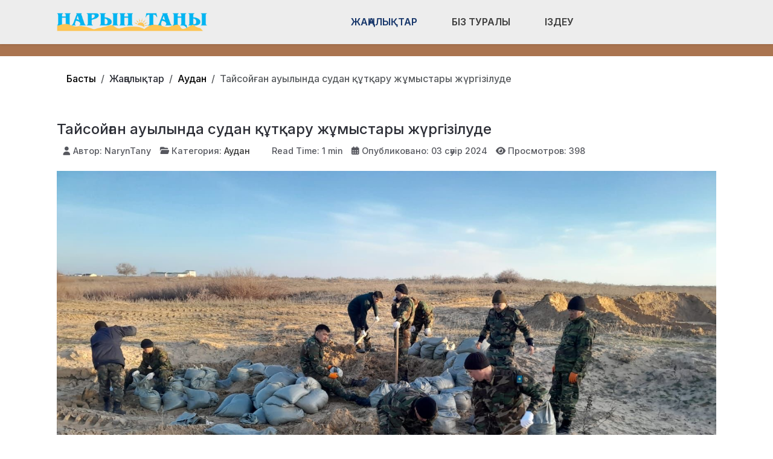

--- FILE ---
content_type: text/css
request_url: https://naryntany.kz/media/templates/site/astroid_template_one/css/compiled-f64c055c7a40cd823ce1758167c8a9ea.css?1b8bfa
body_size: 1249
content:
#astroid-backtotop{background:rgb(48, 194, 244);padding:10px;}#astroid-backtotop > i{font-size:20px;color:rgb(255, 255, 255);width:20px;height:20px;line-height:20px;text-align:center;}[data-bs-theme=dark] #astroid-backtotop{background:rgb(48, 194, 244);}[data-bs-theme=dark] #astroid-backtotop > i{color:rgb(255, 255, 255);}.astroid-logo > .astroid-logo-sticky{max-height:60px;}.astroid-social-icons{font-size:20px;}.astroid-social-icons a{color:rgb(222, 226, 230)!important;}.astroid-social-icons a:hover{color:rgb(222, 226, 230)!important;}[data-bs-theme=dark] .astroid-social-icons a{color:rgb(222, 226, 230)!important;}[data-bs-theme=dark] .astroid-social-icons a:hover{color:rgb(222, 226, 230)!important;}#ac-1091539321232502{color:rgb(255, 255, 255);}#ac-1091539321232502 a{color:rgb(255, 255, 255);}#ac-1091539321232502 a:hover{color:rgb(255, 255, 255);}[data-bs-theme=dark] #ac-1091539321232502{color:rgb(255, 255, 255);}[data-bs-theme=dark] #ac-1091539321232502 a{color:rgb(255, 255, 255);}[data-bs-theme=dark] #ac-1091539321232502 a:hover{color:rgb(255, 255, 255);}#ac-1091539321232502{color:rgb(255, 255, 255);}#ac-1091539321232502 a{color:rgb(255, 255, 255);}#ac-1091539321232502 a:hover{color:rgb(255, 255, 255);}[data-bs-theme=dark] #ac-1091539321232502{color:rgb(255, 255, 255);}[data-bs-theme=dark] #ac-1091539321232502 a{color:rgb(255, 255, 255);}[data-bs-theme=dark] #ac-1091539321232502 a:hover{color:rgb(255, 255, 255);}#ts-551539321230222{background-color:rgb(170, 116, 80);}[data-bs-theme=dark] #ts-551539321230222{background-color:rgb(170, 116, 80);}#s5-1529739392010{background-color:rgb(255, 255, 255);}[data-bs-theme=dark] #s5-1529739392010{background-color:rgb(255, 255, 255);}#cs-1528971561366{background-color:rgb(255, 255, 255);}[data-bs-theme=dark] #cs-1528971561366{background-color:rgb(255, 255, 255);}#as-971559754066843{background-color:rgb(255, 255, 255);}[data-bs-theme=dark] #as-971559754066843{background-color:rgb(255, 255, 255);}#fs-1528971627712{background-color:rgb(86, 86, 86);color:rgb(202, 202, 202);}#fs-1528971627712 a{color:rgb(173, 181, 189);}#fs-1528971627712 a:hover{color:rgb(255, 255, 255);}[data-bs-theme=dark] #fs-1528971627712{background-color:rgb(86, 86, 86);color:rgb(202, 202, 202);}[data-bs-theme=dark] #fs-1528971627712 a{color:rgb(173, 181, 189);}[data-bs-theme=dark] #fs-1528971627712 a:hover{color:rgb(255, 255, 255);}#as-391559717101922{background-color:rgb(86, 86, 86);color:rgb(222, 226, 230);}#as-391559717101922 a{color:rgb(173, 181, 189);}#as-391559717101922 a:hover{color:rgb(248, 249, 250);}[data-bs-theme=dark] #as-391559717101922{background-color:rgb(86, 86, 86);color:rgb(222, 226, 230);}[data-bs-theme=dark] #as-391559717101922 a{color:rgb(173, 181, 189);}[data-bs-theme=dark] #as-391559717101922 a:hover{color:rgb(248, 249, 250);}.mobilemenu-slide.astroid-mobilemenu{visibility:visible;-webkit-transform:translate3d(-100%, 0, 0);transform:translate3d(-100%, 0, 0);}.mobilemenu-slide.astroid-mobilemenu-open .mobilemenu-slide.astroid-mobilemenu {visibility:visible;-webkit-transform:translate3d(0, 0, 0);transform:translate3d(0, 0, 0);}.mobilemenu-slide.astroid-mobilemenu::after{display:none;}body.astroid-framework, .body.astroid-framework{font-weight:500;text-transform:none;font-size:1em;line-height:1.7em;font-family:"Inter", Arial, Helvetica, sans-serif;}.astroid-framework h1, .astroid-framework .h1{font-weight:500;text-transform:none;font-size:1.5em;line-height:1.2em;font-family:"Inter", Arial, Helvetica, sans-serif;}.astroid-framework h2, .astroid-framework .h2{font-weight:600;text-transform:none;font-size:1.3em;line-height:1.2em;font-family:"Inter", Arial, Helvetica, sans-serif;}.astroid-framework h3, .astroid-framework .h3{font-weight:500;text-transform:uppercase;font-size:1.2em;line-height:1.2em;font-family:"Inter", Arial, Helvetica, sans-serif;}.astroid-framework h4, .astroid-framework .h4{font-weight:500;text-transform:none;font-size:1em;line-height:1.2em;font-family:"Inter", Arial, Helvetica, sans-serif;}.astroid-framework h5, .astroid-framework .h5{font-weight:500;text-transform:none;font-size:1.4em;line-height:1.2em;font-family:"Inter", Arial, Helvetica, sans-serif;}.astroid-framework h6, .astroid-framework .h6{font-weight:500;text-transform:none;font-size:1.2em;line-height:1.2em;font-family:"Inter", Arial, Helvetica, sans-serif;}.astroid-framework .astroid-nav > li > .as-menu-item, .astroid-framework .astroid-sidebar-menu > li > .nav-item-inner > .as-menu-item, .astroid-framework .astroid-mobile-menu > .nav-item > .as-menu-item{font-weight:600;text-transform:uppercase;font-size:16px;line-height:1.7em;font-family:"Inter", Arial, Helvetica, sans-serif;}.astroid-framework .nav-submenu-container .nav-submenu > li, .astroid-framework .jddrop-content .megamenu-item .megamenu-menu li, .astroid-framework .nav-submenu, .astroid-framework .astroid-mobile-menu .nav-child .menu-go-back, .astroid-framework .astroid-mobile-menu .nav-child .nav-item-submenu > .as-menu-item, .astroid-framework .nav-item-submenu .as-menu-item{font-weight:600;text-transform:uppercase;font-size:14px;line-height:2em;font-family:"Inter", Arial, Helvetica, sans-serif;}:root .astroid-framework, [data-bs-theme="light"] .astroid-framework{--bs-body-bg:rgb(237, 237, 237);--bs-body-color:rgb(44, 46, 54);--bs-link-color:rgb(0, 0, 0);--bs-link-color-rgb:0,0,0;--bs-link-opacity:1;--bs-link-hover-color:rgb(24, 55, 107);--bs-link-hover-color-rgb:24,55,107;--as-header-text-color:rgb(62, 62, 62);--as-header-bg:rgb(237, 237, 237);--as-stick-header-bg-color:rgb(237, 237, 237);--as-stick-header-menu-link-color:rgb(62, 62, 62);--as-stick-header-menu-link-hover-color:rgb(62, 62, 62);--as-stick-header-menu-link-active-color:rgb(24, 55, 107);--as-main-menu-link-color:rgb(62, 62, 62);--as-main-menu-link-hover-color:rgb(24, 55, 107);--as-main-menu-link-active-color:rgb(24, 55, 107);--as-dropdown-bg-color:rgb(237, 237, 237);--as-dropdown-link-color:rgb(73, 80, 87);--as-dropdown-menu-link-hover-color:rgb(33, 37, 41);--as-dropdown-menu-hover-bg-color:rgba(24, 55, 107, 0.4);--as-dropdown-menu-active-link-color:rgb(73, 80, 87);--as-dropdown-menu-active-bg-color:rgba(24, 55, 107, 0.4);--as-mobile-menu-text-color:rgb(0, 0, 0);--as-mobile-backgroundcolor:rgb(255, 255, 255);--as-mobile-menu-link-color:rgb(0, 0, 0);--as-mobile-menu-active-link-color:rgb(173, 181, 189);--as-mobile-menu-active-bg-color:rgb(255, 255, 255);--as-contact-info-icon-color:rgb(255, 255, 255);}[data-bs-theme="dark"] .astroid-framework{--bs-body-bg:rgb(237, 237, 237);--bs-body-color:rgb(44, 46, 54);--bs-link-color:rgb(0, 0, 0);--bs-link-color-rgb:0,0,0;--bs-link-opacity:1;--bs-link-hover-color:rgb(24, 55, 107);--bs-link-hover-color-rgb:24,55,107;--as-header-text-color:rgb(62, 62, 62);--as-header-bg:rgb(237, 237, 237);--as-stick-header-bg-color:rgb(237, 237, 237);--as-stick-header-menu-link-color:rgb(62, 62, 62);--as-stick-header-menu-link-hover-color:rgb(62, 62, 62);--as-stick-header-menu-link-active-color:rgb(24, 55, 107);--as-main-menu-link-color:rgb(62, 62, 62);--as-main-menu-link-hover-color:rgb(24, 55, 107);--as-main-menu-link-active-color:rgb(24, 55, 107);--as-dropdown-bg-color:rgb(237, 237, 237);--as-dropdown-link-color:rgb(73, 80, 87);--as-dropdown-menu-link-hover-color:rgb(33, 37, 41);--as-dropdown-menu-hover-bg-color:rgba(24, 55, 107, 0.4);--as-dropdown-menu-active-link-color:rgb(73, 80, 87);--as-dropdown-menu-active-bg-color:rgba(24, 55, 107, 0.4);--as-mobile-menu-text-color:rgb(0, 0, 0);--as-mobile-backgroundcolor:rgb(255, 255, 255);--as-mobile-menu-link-color:rgb(0, 0, 0);--as-mobile-menu-active-link-color:rgb(173, 181, 189);--as-mobile-menu-active-bg-color:rgb(255, 255, 255);--as-contact-info-icon-color:rgb(255, 255, 255);}.items-leading .article-title .page-header h2{font-size:32px;}.items-row .article-title .page-header h2{font-size:26px;}@media (max-width: 1199.98px) {body.astroid-framework, .body.astroid-framework{font-size:1em;line-height:1.7em;}.astroid-framework h1, .astroid-framework .h1{font-size:1.5em;line-height:1.2em;}.astroid-framework h2, .astroid-framework .h2{font-size:1.3em;line-height:1.2em;}.astroid-framework h3, .astroid-framework .h3{font-size:1.2em;line-height:1.2em;}.astroid-framework h4, .astroid-framework .h4{font-size:1em;line-height:1.2em;}.astroid-framework h5, .astroid-framework .h5{font-size:1.4em;line-height:1.2em;}.astroid-framework h6, .astroid-framework .h6{font-size:1.2em;line-height:1.2em;}.astroid-framework .astroid-nav > li > .as-menu-item, .astroid-framework .astroid-sidebar-menu > li > .nav-item-inner > .as-menu-item, .astroid-framework .astroid-mobile-menu > .nav-item > .as-menu-item{font-size:16px;line-height:1.7em;}.astroid-framework .nav-submenu-container .nav-submenu > li, .astroid-framework .jddrop-content .megamenu-item .megamenu-menu li, .astroid-framework .nav-submenu, .astroid-framework .astroid-mobile-menu .nav-child .menu-go-back, .astroid-framework .astroid-mobile-menu .nav-child .nav-item-submenu > .as-menu-item, .astroid-framework .nav-item-submenu .as-menu-item{font-size:14px;line-height:2em;}}@media (max-width: 991.98px) {body.astroid-framework, .body.astroid-framework{font-size:1em;line-height:1.7em;}.astroid-framework h1, .astroid-framework .h1{font-size:1.5em;line-height:1.2em;}.astroid-framework h2, .astroid-framework .h2{font-size:1.3em;line-height:1.2em;}.astroid-framework h3, .astroid-framework .h3{font-size:1.2em;line-height:1.2em;}.astroid-framework h4, .astroid-framework .h4{font-size:1.6em;line-height:1.2em;}.astroid-framework h5, .astroid-framework .h5{font-size:1.4em;line-height:1.2em;}.astroid-framework h6, .astroid-framework .h6{font-size:1.2em;line-height:1.2em;}.astroid-framework .astroid-nav > li > .as-menu-item, .astroid-framework .astroid-sidebar-menu > li > .nav-item-inner > .as-menu-item, .astroid-framework .astroid-mobile-menu > .nav-item > .as-menu-item{font-size:14px;line-height:1.7em;}.astroid-framework .nav-submenu-container .nav-submenu > li, .astroid-framework .jddrop-content .megamenu-item .megamenu-menu li, .astroid-framework .nav-submenu, .astroid-framework .astroid-mobile-menu .nav-child .menu-go-back, .astroid-framework .astroid-mobile-menu .nav-child .nav-item-submenu > .as-menu-item, .astroid-framework .nav-item-submenu .as-menu-item{font-size:14px;line-height:2em;}}@media (max-width: 575.98px) {body.astroid-framework, .body.astroid-framework{font-size:1em;line-height:1.7em;}.astroid-framework h1, .astroid-framework .h1{font-size:1.5em;line-height:1.2em;}.astroid-framework h2, .astroid-framework .h2{font-size:2em;line-height:1.2em;}.astroid-framework h3, .astroid-framework .h3{font-size:1.8em;line-height:1.2em;}.astroid-framework h4, .astroid-framework .h4{font-size:1.6em;line-height:1.2em;}.astroid-framework h5, .astroid-framework .h5{font-size:1.4em;line-height:1.2em;}.astroid-framework h6, .astroid-framework .h6{font-size:1.2em;line-height:1.2em;}.astroid-framework .astroid-nav > li > .as-menu-item, .astroid-framework .astroid-sidebar-menu > li > .nav-item-inner > .as-menu-item, .astroid-framework .astroid-mobile-menu > .nav-item > .as-menu-item{font-size:14px;line-height:1.7em;}.astroid-framework .nav-submenu-container .nav-submenu > li, .astroid-framework .jddrop-content .megamenu-item .megamenu-menu li, .astroid-framework .nav-submenu, .astroid-framework .astroid-mobile-menu .nav-child .menu-go-back, .astroid-framework .astroid-mobile-menu .nav-child .nav-item-submenu > .as-menu-item, .astroid-framework .nav-item-submenu .as-menu-item{font-size:14px;line-height:2em;}}

--- FILE ---
content_type: text/css
request_url: https://naryntany.kz/media/mod_wsacarousel/css/wsacarousel.css?1b8bfa
body_size: -66
content:
/* General slider styles */



--- FILE ---
content_type: application/javascript
request_url: https://naryntany.kz/media/astroid/js/megamenu.min.js?1b8bfa
body_size: 1771
content:
(function($){$.fn.JDMegaMenu=function(options){const settings=$.extend({contentClass:$(this).data("megamenu-content-class"),submenuClass:$(this).data("megamenu-submenu-class"),megamenuClass:$(this).data("megamenu-class"),dropdownArrows:$(this).data("dropdown-arrow"),headerOffset:$(this).data("header-offset"),transition:parseInt($(this).data("transition-speed")),easing:$(this).data("easing"),animation:$(this).data("megamenu-animation"),trigger:$(this).data("astroid-trigger")},options);return this.each(function(){const _navbar=$(this);let _container=_navbar;if(_navbar.children(".container").length){_container=_navbar.children(".container")}const _megamenu=_navbar.find(settings.megamenuClass);const _submenus=_megamenu.find(settings.submenuClass);const init=function(){if(!_navbar.is(":visible")){return false}const allowedKeys=[9,37,38,39,40];const openSubMenu=subMenuItem=>{subMenuItem.addClass("open");let _submenu=subMenuItem.children(settings.submenuClass);let _animations={duration:settings.transition,easing:settings.easing};switch(settings.animation){case"none":_submenu.stop(true,true).show();break;case"fade":_submenu.stop(true,true).fadeIn(_animations);break;default:_submenu.stop(true,true).slideDown(_animations);break}if($("body").hasClass("rtl")){if(_submenu.offset().left<0){_submenu.css("right",_submenu.outerWidth()*-1)}else{_submenu.css("right","100%")}}else{if(_submenu.offset().left+_submenu.outerWidth()>$(window).innerWidth()){_submenu.css("left",_submenu.outerWidth()*-1)}else{_submenu.css("left","100%")}}};const closeSubMenu=subMenuItem=>{let _submenu=subMenuItem.children(settings.submenuClass);_submenu.stop(true,true).slideUp();let _animations={duration:settings.transition,easing:settings.easing};switch(settings.animation){case"none":_submenu.stop(true,true).hide();break;case"fade":_submenu.stop(true,true).fadeOut(_animations);break;default:_submenu.stop(true,true).slideUp(_animations);break}setTimeout(function(){subMenuItem.removeClass("open")},settings.transition)};_submenus.children("li").each(function(){const _thisSubMenu=$(this);if(_thisSubMenu.children(settings.submenuClass).length){if(!_thisSubMenu.children(settings.submenuClass).hasClass("d-block")){if(settings.trigger==="hover"){_thisSubMenu.unbind("mouseenter mouseleave").hoverIntent(function(){openSubMenu($(this))},function(){closeSubMenu($(this))})}else{_thisSubMenu.find(".megamenu-item-link").unbind("click").click(function(e){e.preventDefault();e.stopPropagation();if($(this).parent(".nav-item-submenu").hasClass("open")){closeSubMenu($(this).parent(".nav-item-submenu"))}else{openSubMenu($(this).parent(".nav-item-submenu"));$(this).parent(".nav-item-submenu").siblings(".nav-item-submenu").each(function(){closeSubMenu($(this))})}});$(document).click(function(event){const $trigger=_thisSubMenu.children(settings.submenuClass);if($trigger!==event.target&&!$trigger.has(event.target).length){closeSubMenu(_thisSubMenu)}})}}}if(_thisSubMenu.hasClass("nav-item-dropdown")){const $sub_toggle=_thisSubMenu.children(".as-menu-item");$sub_toggle.on("keydown",function(e){if(!allowedKeys.includes(e.keyCode)){e.preventDefault();_submenus.children("li").each(function(i,el){if(_thisSubMenu.hasClass("nav-item-level-2")&&$(el)!==_thisSubMenu){closeSubMenu($(el))}});openSubMenu(_thisSubMenu)}})}});_megamenu.each(function(){$(this).find("a.item-link-heading").each(function(){$(this).on("click",function(e){e.preventDefault()})});$(this).find("a.item-link-separator").each(function(){$(this).on("click",function(e){e.preventDefault()})});const _content=$(this).find(settings.contentClass);let _leftoverflow,_rightoverflow;if($(this).data("position")==="edge"){_leftoverflow=0;_rightoverflow=$(window).innerWidth();_content.css("max-width","100vw")}else{_leftoverflow=_container.offset().left;_rightoverflow=_container.offset().left+_container.outerWidth();_content.css("max-width",_container.outerWidth())}let _top=0;if($(this).height()*2>_container.height()){_top=_container.outerHeight()-$(this).outerHeight()}const _arrow=$(this).children(".arrow");_content.css("left","0px");if(settings.headerOffset){_arrow.css("margin-bottom",-(_top/2));_content.css("top",_top/2+$(this).outerHeight())}else{_content.css("top","100%")}let offsetleft=0;switch($(this).data("position")){case"left":offsetleft=$(this).offset().left;break;case"right":offsetleft=$(this).offset().left-(_content.outerWidth()-$(this).outerWidth());break;case"center":case"edge":case"full":offsetleft=$(this).offset().left-(_content.outerWidth()/2-$(this).outerWidth()/2);break}if(offsetleft+_content.outerWidth()>_rightoverflow){let _left=_content.outerWidth()-(_rightoverflow-offsetleft);if($(this).data("position")==="center"||$(this).data("position")==="edge"||$(this).data("position")==="full"){_left=_left+(_content.outerWidth()/2-$(this).outerWidth()/2)}_content.css("left",-_left);_content.css("right","inherit")}else if(offsetleft<_leftoverflow){let _right=offsetleft-_leftoverflow;if($(this).data("position")==="center"||$(this).data("position")==="edge"||$(this).data("position")==="full"){_right=_right-(_content.outerWidth()/2-$(this).outerWidth()/2)}_content.css("right",_right);_content.css("left","inherit")}else{_content.css("left",offsetleft-$(this).offset().left)}if($(this).hasClass("nav-item-dropdown")||$(this).hasClass("nav-item-megamenu")){const $megamenuItem=$(this);const $toggle=$megamenuItem.children(".as-menu-item");$toggle.on("keydown",function(e){if(!allowedKeys.includes(e.keyCode)){e.preventDefault();_megamenu.each(function(i,el){if(el!==$megamenuItem[0]){closeMe($(el))}});openMe($megamenuItem)}})}})};init();const observering=function(_this){const callback=function(mutationsList){mutationsList.forEach(function(mutation){if(mutation.type==="attributes"&&mutation.attributeName==="class"){init()}})};const observer=new MutationObserver(callback);observer.observe(_this,{attributes:true})};observering($(this)[0]);const openMe=function(_this){_this.addClass("open");const _content=_this.find(settings.contentClass);if(_content.is(":empty")){return false}const _animations={duration:settings.transition,easing:settings.easing};switch(settings.animation){case"none":_content.stop(true,true).show();if(settings.dropdownArrows){_this.find(".arrow").show()}break;case"fade":_content.stop(true,true).fadeIn(_animations);if(settings.dropdownArrows){_this.find(".arrow").stop(true,true).fadeIn(_animations)}break;default:_content.stop(true,true).slideDown(_animations);if(settings.dropdownArrows){_this.find(".arrow").show()}break}};const closeMe=function(_this){const _content=_this.find(settings.contentClass);const _animations={duration:settings.transition,easing:settings.easing};switch(settings.animation){case"none":_content.stop(true,true).hide();if(settings.dropdownArrows){_this.find(".arrow").hide()}break;case"fade":_content.stop(true,true).fadeOut(_animations);if(settings.dropdownArrows){_this.find(".arrow").stop(true,true).fadeOut(_animations)}break;default:_content.stop(true,true).slideUp(_animations);if(settings.dropdownArrows){setTimeout(function(){_this.find(".arrow").hide()},settings.transition)}break}setTimeout(function(){_this.removeClass("open")},settings.transition)};if(settings.trigger==="hover"){_megamenu.unbind("mouseenter mouseleave").hoverIntent(function(){openMe($(this))},function(){closeMe($(this))})}else{_megamenu.find(".megamenu-item-link.item-level-1").unbind("click").click(function(e){e.preventDefault();e.stopPropagation();if($(this).parent(settings.megamenuClass).hasClass("open")){closeMe($(this).parent(settings.megamenuClass))}else{openMe($(this).parent(settings.megamenuClass));$(this).parent(settings.megamenuClass).siblings(settings.megamenuClass).each(function(){closeMe($(this))})}});$(document).click(function(event){const $trigger=_megamenu;if($trigger!==event.target&&!$trigger.has(event.target).length){closeMe($trigger)}})}})};$(window).on("load",function(){$("[data-megamenu]").each(function(){$(this).JDMegaMenu()})})})(jQuery);